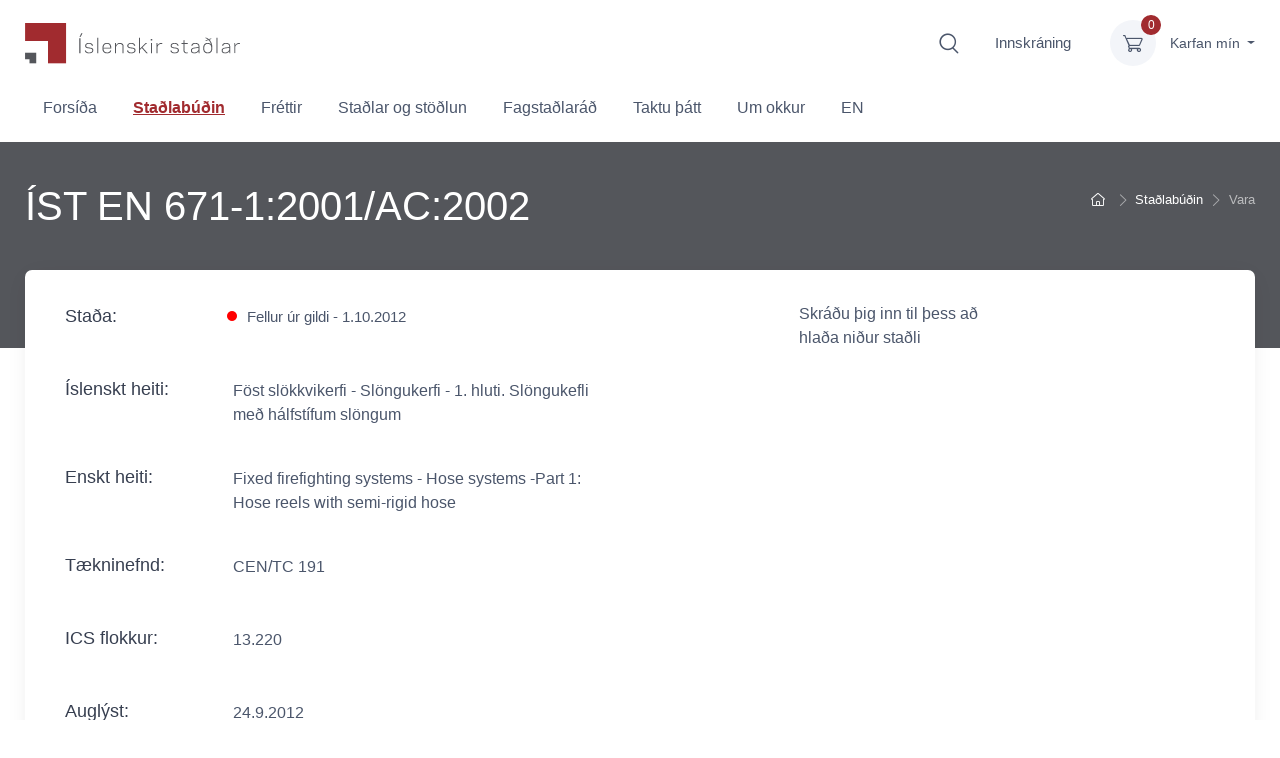

--- FILE ---
content_type: text/html; charset=utf-8
request_url: https://stadlar.is/stadlabudin/vara/?productId=8f28efc1-1de3-11eb-9122-005056bcebcd
body_size: 5797
content:
<!DOCTYPE html>
<html lang="is">
	<head>
		<meta charset="utf-8" />
		<meta name="viewport" content="width=device-width, initial-scale=1.0" />
        
		<!-- <title>ÍST EN  671-1:2001/AC:2002</title> -->
		<!-- HTML Meta Tags -->
        <title>Staðlaráð Íslands - Íslenskir staðlar</title>
        <meta name="description" content="Staðlar tryggja að vörur og þjónusta sé örugg og áreiðanleg. Þeir leiðbeina stjórnendum fyrirtækja um sjálfbærni og góða stjórnarhætti til að tryggja framtíð þar sem við getum með áreiðanlegum og einföldum hætti treyst því að vörur og þjónusta uppfylli ítrustu kröfur.">

        
            <!-- Google / Search Engine Tags -->
            <meta itemprop="name" content="Staðlaráð Íslands - Íslenskir staðlar">
            <meta itemprop="description" content="Staðlar tryggja að vörur og þjónusta sé örugg og áreiðanleg. Þeir leiðbeina stjórnendum fyrirtækja um sjálfbærni og góða stjórnarhætti til að tryggja framtíð þar sem við getum með áreiðanlegum og einföldum hætti treyst því að vörur og þjónusta uppfylli ítrustu kröfur.">
            <meta itemprop="image" content="/lisalib/getfile.aspx?itemid=11d80415-c9af-11ee-9bcc-005056bc703c">
            
            <!-- Facebook Meta Tags -->
            <meta property="og:url" content=https://stadlar.is>
            <meta property="og:type" content="website">
            <meta property="og:title" content="Staðlaráð Íslands - Íslenskir staðlar">
            <meta property="og:description" content="Staðlar tryggja að vörur og þjónusta sé örugg og áreiðanleg. Þeir leiðbeina stjórnendum fyrirtækja um sjálfbærni og góða stjórnarhætti til að tryggja framtíð þar sem við getum með áreiðanlegum og einföldum hætti treyst því að vörur og þjónusta uppfylli ítrustu kröfur.">
            <meta property="og:image" content="/lisalib/getfile.aspx?itemid=11d80415-c9af-11ee-9bcc-005056bc703c">
            
            <!-- Twitter Meta Tags -->
            <meta name="twitter:card" content="summary_large_image">
            <meta name="twitter:title" content="Staðlaráð Íslands - Íslenskir staðlar">
            <meta name="twitter:description" content="Staðlar tryggja að vörur og þjónusta sé örugg og áreiðanleg. Þeir leiðbeina stjórnendum fyrirtækja um sjálfbærni og góða stjórnarhætti til að tryggja framtíð þar sem við getum með áreiðanlegum og einföldum hætti treyst því að vörur og þjónusta uppfylli ítrustu kröfur.">
            <meta name="twitter:image" content="/lisalib/getfile.aspx?itemid=11d80415-c9af-11ee-9bcc-005056bc703c">
        

        <!-- Meta Tags Generated via http://heymeta.com -->
               
        <script src="https://code.jquery.com/jquery-3.4.1.min.js" crossorigin="anonymous"></script>
        
		<script type="text/javascript" src="/themes/bootstrap/javascript/lib/jquery.js?v=20200120135442"></script>
<link rel="stylesheet" type="text/css" href="/supportfiles/css/cartzilla/vendor.min.css?v=20200326091410" />
<link rel="stylesheet" type="text/css" href="/supportfiles/css/cartzilla/theme.min.css?v=20200512131634" />
<script type="text/javascript" src="/themes/bootstrap/javascript/bootstrap/bootstrap.min.js?v=20200120135442"></script>
<script type="text/javascript" src="/supportfiles/javascript/cartzilla/vendor.min.js?v=20200505102450"></script>
<link rel="stylesheet" type="text/css" href="/themes/bootstrap/css/bootstrap - bootstrap/site.css?v=20251118131224" />
<meta property="og:title" content="&#205;ST EN  671-1:2001/AC:2002" />
<meta property="og:description" content="F&#246;st sl&#246;kkvikerfi - Sl&#246;ngukerfi - 1. hluti. Sl&#246;ngukefli me&#240; h&#225;lfst&#237;fum sl&#246;ngum" />
<link rel="stylesheet" type="text/css" href="/LisaLib/Css/Content.css"/>

        
		<link rel="shortcut icon" href="/favicon.ico" /> 
		
		<link rel="canonical" href="https://www.stadlar.is/stadlabudin/vara/?productId=8f28efc1-1de3-11eb-9122-005056bcebcd" />
		
		 
	</head>

	<body>
        <!-- Navbar 3 Level (Light)-->
        <header class="box-shadow-sm">
          <!-- Topbar-->
          <div class="topbar topbar-dark bg-dark" style="display:none;">
            <div class="container">
              <div class="topbar-text text-nowrap d-none d-md-inline-block"><i class="czi-support"></i><a class="topbar-link" href="tel:5207150">Sími 520 7150</a></div>
            </div>
          </div>
          <!-- Remove "navbar-sticky" class to make navigation bar scrollable with the page.-->
          <div class="bg-light">
            <div class="navbar navbar-expand-lg navbar-light">
              <div class="container">
                <a class="navbar-brand d-none d-sm-block mr-3 flex-shrink-0" href="/" style="min-width: 7rem;"><img style="width:215px" src="/lisalib/getfile.aspx?itemid=7940d850-8311-11ea-810b-005056bc217f" alt="Staðlaráð logo"/></a>
                <div class="navbar-toolbar d-flex flex-shrink-0 align-items-center">
                    <button class="navbar-toggler" type="button" data-toggle="collapse" data-target="#navbarCollapse"><span class="sr-only">Opna mobile menu</span><span class="navbar-toggler-icon"></span></button>
                    <a class="navbar-tool d-none d-lg-flex" href="/default.aspx?pageid=98f56c73-6d1c-11ea-8108-005056bc217f">
                        <span class="sr-only">Fara á leitarvél</span>
                        <div class="navbar-tool-icon-box"><i class="navbar-tool-icon czi-search"></i></div>
                    </a><a class="btn" href="https://login.signet.is/Login?id=www.stadlar.is">Innskráning 
            </a><div class="navbar-tool dropdown ml-3"><a class="navbar-tool-icon-box bg-secondary dropdown-toggle" href="/karfa/"><span class="navbar-tool-label">0</span><i class="navbar-tool-icon czi-cart"></i></a><div class="navbar-tool-text">
            Karfan mín
        </div><div class="dropdown-menu dropdown-menu-right" style="width: 20rem;"><form name="CartList" action="/extensions/store/cart/cartfunction.aspx" id="CartList" method="post" role="form"><div style="height: 15rem;" data-simplebar="true" data-simplebar-auto-hide="false"><div class="widget widget-cart px-3 pt-2 pb-3"><input type="hidden" name="pageid" value="2167e5f3-61f9-11ea-8104-005056bc217f" /><p>Engar vörur í körfu</p></div></div><div class="d-flex flex-wrap justify-content-between align-items-center py-3 px-3"><div class="font-size-sm mr-2 py-2"><span class="text-muted">Samtals:</span><span class="font-size-base ml-1"> kr.-
                            </span></div><input type="submit" id="StoreRemove" name="Remove_Items" class="btn btn-primary btn-sm btn-block" value="Fjarlægja valdar vörur" /></div></form><div class="px-3"><a class="btn btn-primary btn-sm btn-block" href="/karfa/"><i class="czi-card mr-2 font-size-base align-middle"></i>Ganga frá pöntun</a></div></div></div></div>
              </div>
            </div>
            <div class="navbar navbar-expand-lg navbar-light navbar-stuck-menu mt-n2 pt-0 pb-2">
              <div class="container">
                <div class="collapse navbar-collapse" id="navbarCollapse"><ul class="navbar-nav"><li class="nav-item &#xA;                    "><a class="nav-link" href="/forsida/">Forsíða</a></li><li class="nav-item &#xA;                    active"><a class="nav-link" href="/stadlabudin/">Staðlabúðin</a></li><li class="nav-item &#xA;                     dropdown"><a class="nav-link" href="/frettir/">Fréttir</a><ul class="dropdown-menu"><li><a class="dropdown-item" href="/frettir/frettabref/">Fréttabréf</a></li></ul></li><li class="nav-item &#xA;                    "><a class="nav-link" href="/stadlar-og-stodlun/">Staðlar og stöðlun</a></li><li class="nav-item &#xA;                     dropdown"><a class="nav-link" href="/fagstadlarad/">Fagstaðlaráð</a><ul class="dropdown-menu"><li><a class="dropdown-item" href="/fagstadlarad/byggingarstadlarad/">Byggingarstaðlaráð</a></li><li><a class="dropdown-item" href="/fagstadlarad/fagstadlarad-i-umhverfis-og-loftslagsmalum/">Fagstaðlaráð í umhverfis- og loftslagsmálum</a></li><li><a class="dropdown-item" href="/fagstadlarad/fagstadlarad-i-upplysingataekni-fut/">Fagstaðlaráð í upplýsingatækni (FUT)</a></li><li><a class="dropdown-item" href="/fagstadlarad/rafstadlarad/">Rafstaðlaráð</a></li><li><a class="dropdown-item" href="/fagstadlarad/fagstadlarad-i-fiskimalum/">Fagstaðlaráð í fiskimálum</a></li><li><a class="dropdown-item" href="/fagstadlarad/fagstjorn-i-veltaekni/">Fagstjórn í véltækni</a></li><li><a class="dropdown-item" href="/fagstadlarad/fagstjorn-i-gaedamalum/">Fagstjórn í gæðamálum</a></li><li><a class="dropdown-item" href="/fagstadlarad/stodlunarverkefni-a-abyrgd-stjornar/">Stöðlunarverkefni á ábyrgð stjórnar</a></li></ul></li><li class="nav-item &#xA;                     dropdown"><a class="nav-link" href="/taktu-thatt-/">Taktu þátt </a><ul class="dropdown-menu"><li><a class="dropdown-item" href="/taktu-thatt-/gera-athugasemd-vid-frumvarp/">Gera athugasemd við frumvarp</a></li><li><a class="dropdown-item" href="/taktu-thatt-/umsokn-um-adild-ad-stadlaradi/">Umsókn um aðild að Staðlaráði</a></li><li><a class="dropdown-item" href="/taktu-thatt-/stadlatidindi/">Staðlatíðindi</a></li><li><a class="dropdown-item" href="/taktu-thatt-/starfsnam/">Starfsnám</a></li><li><a class="dropdown-item" href="http://sannreyning.stadlar.is/">Sannreyningartól</a></li><li><a class="dropdown-item" href="/taktu-thatt-/join-us-in-protecting-children-around-the-world/">Join us in protecting Children around the world</a></li></ul></li><li class="nav-item &#xA;                    "><a class="nav-link" href="/um-okkur/">Um okkur</a></li><li class="nav-item &#xA;                    "><a class="nav-link" href="/en/">EN</a></li></ul></div>
              </div>
            </div>
          </div>
        </header>
        <!-- Breadcrumbs -->
        
            <div class="bg-dark page-title-overlap pt-4">
                <div class="container d-lg-flex justify-content-between py-2 py-lg-3">
                    <div class="order-lg-2 mb-3 mb-lg-0 pt-lg-2">
                        <nav aria-label="breadcrumb">
                            <ol class="breadcrumb flex-lg-nowrap justify-content-center justify-content-lg-star breadcrumb-light"><li class="breadcrumb-item"><a href="/"><span class="sr-only">Fara heim</span><i class="czi-home"></i></a></li><li class="breadcrumb-item text-nowrap active"><a href="/stadlabudin/">Staðlabúðin</a></li><li class="breadcrumb-item text-nowrap active">Vara</li></ol>
                        </nav>
                    </div>
                    <div class="order-lg-1 pr-lg-4 text-center text-lg-left">
                        <h1 class="h1 mb-0 text-light">ÍST EN  671-1:2001/AC:2002</h1>
                    </div>
                </div>
            </div>
       
        <!-- Page Content-->
          
        <div class="container pb-5" style="min-height:calc(100vh - 358px)">
            <div class="row">
                <section class="col-lg-12"><div data-category="Product"><div class="bg-light box-shadow-lg rounded-lg px-4 py-3 mb-5"><div class="px-lg-3"><div class="row"><div class="col-lg-7 pr-lg-0"><div class="product__details"><div class="product__details__item status"><h2>Staða: </h2><span class="colorDot red">Fellur úr gildi - 1.10.2012</span></div><div class="product__details__item"><h2>Íslenskt heiti: </h2><span>Föst slökkvikerfi - Slöngukerfi - 1. hluti. Slöngukefli með hálfstífum slöngum</span></div><div class="product__details__item"><h2>Enskt heiti:</h2><span>Fixed firefighting systems - Hose systems -Part 1: Hose reels with semi-rigid hose </span></div><div class="product__details__item"><h2>Tækninefnd: </h2><span>CEN/TC 191</span></div><div class="product__details__item"><h2>ICS flokkur: </h2><span>13.220</span></div><div class="product__details__item"><h2>Auglýst: </h2><span>24.9.2012</span></div><div class="product__details__item"><h2>Umfang (scope):</h2><span>Föst slökkvikerfi - Slöngukerfi - 1. hluti. Slöngukefli með hálfstífum slöngum</span></div></div></div><div class="col-lg-5 pt-3"><div class="product__purchase ml-auto pb-3"><div class="row"><div class="product__purchase__preview pb-3 col-md-6">
                                                                Skráðu þig inn til þess að hlaða niður staðli
                                                        </div></div></div></div></div></div></div></div><h2 id="related-products">Tengdir staðlar</h2><div class="row pt-3 mx-n2"><div class="col-lg-4 col-md-4 col-sm-6 px-2 mb-4"><div class="card product-card"><a class="card-img-top d-block overflow-hidden card-popular" href="/stadlabudin/vara/?productId=634be038-1dde-11eb-9122-005056bcebcd"><img src="/library/Template/img/stadlarlogo.png?proc=100x100" alt="Mynd sem fylgir ÍST EN 671-1:2001" /></a><div class="card-body py-3"><h2 class="product-title font-size-lg"><a href="/stadlabudin/vara/?ProductName=IST-EN-671-1-2001" title="ÍST EN 671-1:2001">ÍST EN 671-1:2001</a></h2><div class="short-description">Föst slökkvikerfi - Slöngukerfi - 1. hluti. Slöngukefli með hálfstífum slöngum</div><div class="d-flex justify-content-between"><div class="product-price"><span class="text-accent">Verð: 7.165 kr.</span></div></div></div><div class="card-body card-body-footer"><a href="/stadlabudin/vara/?ProductName=IST-EN-671-1-2001" title="ÍST EN 671-1:2001" class="btn btn-primary btn-sm btn-block mb-2" aria-label="Skoða vöru: ">Sjá nánar</a></div></div></div></div><nav class="d-flex justify-content-between pt-2" aria-label="Page navigation"></nav></section>
            </div>
        </div>
        
        
        
        <!-- Footer-->
        <footer class="bg-dark pt-5">
            <div class="pt-3 bg-darker"> <!-- pt-5 -->
                <div class="container">
                    <div class="row pb-2">
                        <div class="col-md-9 text-center text-md-left mb-4">
                            <div class="pb-4 text-light"><!-- text-center text-md-left -->
                                    <ul style="padding-left:10px;">
                                        <li style="float:none;margin-right:0px;">Staðlaráð Íslands</li>
                                        <li style="float:none;margin-right:0px;">Urðarhvarf 8B, 203 Kópavogur</li>
                                        <li style="float:none;margin-right:0px;">Kennitala. 591193-2019</li>
                                        <li style="float:none;margin-right:0px;">Sími. <a href:"tel:520 7150">520 7150</a></li>
                                        <li style="float:none;margin-right:0px;">Opið virka daga milli kl. 8:00 og 15:00</li>
                                        <li style="float:none;margin-right:0px;">Netfang. stadlar(hjá)stadlar.is</li>
                                    </ul>
                            </div>
                        </div>
                        <div class="col-md-3 text-center text-md-right mb-4">
                            <div class="mb-3 pt-3">
                                <a class="social-btn sb-light sb-facebook ml-2 mb-2" href="https://www.facebook.com/Islenskirstadlar" title="facebook hlekkur" target="_blank"><span class="sr-only">Facebook hlekkur</span><i class="czi-facebook"></i></a>
                            </div>
                            <div class="mb-3">
                                <a class="social-btn sb-light sb-linkedin ml-2 mb-2" href="https://www.linkedin.com/company/72428725/admin/feed/posts/" title="linkedin hlekkur" target="_blank"><span class="sr-only">Linkedin hlekkur</span><i class="czi-linkedin"></i></a>
                            </div>
                        </div>
                    </div>
                </div>
            </div>
            <div class="pt-3 bg-light">
                <div class="container">
                    <div class="row">
                        <div class="col-md-9 text-center text-md-left"><div class="l-user-content"><ul style="padding-left:10px;">
    <li><a href="https://www.iso.org/home.html"><img alt="" src="/library/Template/Footer/ISO.png" /></a></li>
    <li><a href="https://www.iec.ch/homepage"><img alt="" src="/library/Template/Footer/IEC.png" /></a></li>
    <li><a href="https://www.cenelec.eu/"><img alt="" src="/library/Template/Footer/cenelec%20logo.png" /></a></li>
    <li><a href="https://www.cen.eu/Pages/default.aspx"><img alt="" src="/library/Template/Footer/cen%20logo.jpg" /></a></li>
</ul></div></div>
                    </div>                    
                </div>
            </div>
        </footer>
        <!-- Toolbar for handheld devices-->
        <div class="cz-handheld-toolbar">
            <div class="d-table table-fixed w-100">
                <a class="d-table-cell cz-handheld-toolbar-item" href="#navbarCollapse" data-toggle="collapse" onclick="window.scrollTo(0, 0)">
                    <span class="cz-handheld-toolbar-icon"><i class="czi-menu"></i></span>
                    <span class="cz-handheld-toolbar-label">Menu</span>
                </a>
            </div>
        </div>
        <!-- Back To Top Button--><a class="btn-scroll-top" href="#top" data-scroll><span class="btn-scroll-top-tooltip text-muted font-size-sm mr-2">Top</span><i class="btn-scroll-top-icon czi-arrow-up"></i></a>
		<script type="text/javascript" src="/supportfiles/javascript/cartzilla/theme.min.js?v=20200505102646"></script>
<script type="text/javascript" src="/supportfiles/javascript/site.js?v=20220824145858"></script>

	</body>
</html>


--- FILE ---
content_type: text/css; charset=utf-8
request_url: https://stadlar.is/themes/bootstrap/css/bootstrap%20-%20bootstrap/site.css?v=20251118131224
body_size: 1471
content:
.text-accent{color:#a12b2f !important}.mt-20{margin-top:20px}.container-bg{background:#eaeaea}.bg-dark,.bg-darker{background:#54565b !important}.filter__paging{position:absolute;top:25px;right:30px}.nav-item.active .nav-link{font-weight:bold;text-decoration:underline;text-underline-offset:6px}.nav-item.negative{background-color:#a12b2f}.nav-item.negative a{color:#fff !important}.navbar-nav .nav-link{padding-left:10px}@media (max-width:992px){.navbar-nav .nav-item.dropdown .nav-link{display:inline-block}}.side-picture-wrap{min-height:340px;width:100%;height:100%;overflow:hidden;position:relative;-webkit-box-shadow:0 0 10px rgba(0,0,0,0.6);box-shadow:0 0 10px rgba(0,0,0,0.6)}.side-picture{display:block;-webkit-transform:scale(1);-ms-transform:scale(1);-o-transform:scale(1);transform:scale(1);-webkit-transition:all 0.35s;-moz-transition:all 0.35s;transition:all 0.35s;overflow:hidden;max-width:100%}.side-picture:hover{-webkit-transform:scale(1.05);-ms-transform:scale(1.05);-o-transform:scale(1.05);transform:scale(1.05)}@media only screen and (min-width:480px){.side-picture{-webkit-transition:all 0.35s;-moz-transition:all 0.35s;transition:all 0.35s}}.topbar-dark .topbar-link,.topbar-dark .topbar-text>i,.topbar-dark .topbar-link>i{color:#fff}.blog-item{margin-bottom:40px}.blog-entry-thumb .blog-entry-image-wrap{width:100%;height:100%;overflow:hidden;position:relative;-webkit-box-shadow:0 0 5px rgba(0,0,0,0.6);box-shadow:0 0 5px rgba(0,0,0,0.6)}.blog-entry-thumb .blog-entry-image-wrap .image{display:block;-webkit-transform:scale(1);-ms-transform:scale(1);-o-transform:scale(1);transform:scale(1);-webkit-transition:all 0.35s;-moz-transition:all 0.35s;transition:all 0.35s;overflow:hidden;max-width:100%}.blog-entry-thumb .blog-entry-image-wrap .image:hover{-webkit-transform:scale(1.05);-ms-transform:scale(1.05);-o-transform:scale(1.05);transform:scale(1.05)}.blog-entry-thumb .category{-webkit-box-shadow:0 0 5px rgba(0,0,0,0.3);box-shadow:0 0 5px rgba(0,0,0,0.3);right:-5px;bottom:-5px}.banner{-webkit-box-shadow:0 0 20px rgba(0,0,0,0.3);box-shadow:0 0 20px rgba(0,0,0,0.3)}footer ul{list-style:none}footer ul li{float:left;margin-right:20px}footer ul li img{height:43px;filter:grayscale(100%);width:auto}.product-card{margin-bottom:20px;box-shadow:0 0.3rem 1.525rem -0.375rem rgba(0,0,0,0.1);z-index:10}.product-card .card-body{color:#4b566b}.product-card .card-body h3{max-width:100%}.product-card .card-img-top{min-height:135px}.product-card .card-img-top.card-popular{text-align:center}.product-card .card-img-top.card-popular img{margin:10px auto;-webkit-box-shadow:0 0 20px rgba(0,0,0,0.3);box-shadow:0 0 20px rgba(0,0,0,0.3)}.product-card .card-bg{background-size:contain;background-repeat:no-repeat;background-position:center center;min-width:140px;display:inline-block;margin:0 10px}.product-card .short-description{-webkit-line-clamp:1;height:25px}.product-card .product-price{font-weight:bold;color:#a12b2f}.product-card .btn-sm{max-width:90px;margin-left:auto}.search-result{padding-bottom:15px;margin-bottom:10px}#frontpage-search-form.active .form-control{background-image:url('/lisalib/getfile.aspx?itemid=87cb8a89-71e6-11eb-912b-005056bcebcd');background-repeat:no-repeat;background-size:25px;background-position:90% center}ul.pagination li:first-child{margin-right:10px}@media screen and (max-width:768px){.row.reverse-min{flex-direction:column-reverse}.side-picture-wrap,.side-picture{min-height:200px;height:200px}}@media screen and (max-width:480px){.card-img-top{display:block}}@media print{header,footer,.breadcrumb,.btn-scroll-top,.banner{display:none}.bg-dark,.bg-darker{background:#fff !important}.text-light{color:#000 !important}}.staff__employee__image img{height:100%}

--- FILE ---
content_type: text/javascript; charset=utf-8
request_url: https://stadlar.is/supportfiles/javascript/site.js?v=20220824145858
body_size: 3317
content:
$(document).ready(function(){
    
    frontpageSearchForm();
    
    // Mobile nav toggleDropdown
    $(".nav-item.dropdown .nav-link").on('click', function(e){
        var bodyWidth = $('body').width();
        if(bodyWidth <= 992) {
            console.log('if: ' + $(this).attr('class'));
            e.preventDefault();
            $(this).toggleClass('active-link');
            $(this).next('ul.dropdown-menu').slideToggle();                
            
            if(!$(this).hasClass('active-link')){
                window.location = $(this).attr('href');    
            }
        }
        else {
            $(this).find('ul.dropdown-menu').slideToggle();   
        }
    });
    
    //Vörufiltering
    if($("#product__filter__form").length){
        productFiltering();
    }
    
    //Vörufiltering staðlatíðindi
    if($("#product__filter__form_tidindi").length){
        productFilteringTidindi();
    }    
    
    //Toggle á ör í accordion
    $(".panel").click(function(){
        $(this).find(".panel-title a").toggleClass("open");
    })
    
    //Lisu accordion fix
    $(".LisaPageItemContent .panel").click(function(){
        $(this).find('.panel-collapse').toggleClass("show");
    })
    
    //Loading gif þegar verið er að hlaða niður pdf staðli
    $("#downloadLink").on("click",function(){
        $(this).removeClass("btn-primary")
        $(this).html("<img src='/lisalib/getfile.aspx?itemid=645130d3-3b8c-11ea-80f9-005056bc217f' alt='loading gif' />")
    })
    
    //lisu tab fix, þarf að ýta á fyrsta tab til að <a> fái active state og útlitið komið rétt
    $(".nav-tabs li.first a").click();
    
    //tab í leitarniðurstöðum þarf að vera með redirect á "staðlar" flipa til að færa notandann yfir á ítarleit í staðlabúð
    /*
    $(".nav-tabs.leitartabs li a:contains('Staðlar')").click(function(e){
        e.preventDefault();
        var urlParams = new URLSearchParams(window.location.search);
        var myParam = urlParams.get('searchstring');
        console.log(myParam)
        if(myParam !== null){
            window.location.href = "/default.aspx?pageid=db11caf6-61f8-11ea-8104-005056bc217f&search=" + myParam;
        }
        else{
            window.location.href = "/default.aspx?pageid=db11caf6-61f8-11ea-8104-005056bc217f";
        }
    })
    */
    
    //Sýna hlekk á tengda staðla í stakri vöru
    if($('#related-products').length) {
        relatedProducts();
    }
    
})

function frontpageSearchForm() {
    var didRun = false;
    var $frontpageForm = $("#frontpage-search-form");
    $frontpageForm.submit(function(e){
        $frontpageForm.addClass('active');
        if(!didRun){
            e.preventDefault();
            var searchEl = $("#search");
            var tagsEl = $("#tags");
            var standardNumber = searchEl.val();
            if(standardNumber.length > 0) {
                var preTags = tagsEl.val();
                tagsEl.val(preTags+ "std-"+standardNumber);
                searchEl.val("");
                didRun = true;
                $frontpageForm.submit();  
            }
            else {
                searchEl.val("");
                didRun = true;
                $frontpageForm.submit();  
            }
        }
    });  
}

function productFilteringTidindi(){
    var didRun = false;
    var $tidindiForm = $("#product__filter__form_tidindi");
    $tidindiForm.submit(function(e){
        if(!didRun){
            e.preventDefault();
            var dateAdvertised = $("#date-advertised").val();
            if(dateAdvertised.length > 0) {
                var $newInput = $("#std-new-input");
                var $frumvorpInput = $("#std-frumvorp-input");
                var $nidurfelldirInput = $("#std-withdrawn-input");                
                var typeSelected = $('input[name=std-type]:checked', '#product__filter__form_tidindi').val();
                if(typeSelected.length > 0) {
                    var match = false;
                    switch (typeSelected) {
                        case 'std-new':
                            $newInput.val(dateAdvertised);
                            $frumvorpInput.remove();
                            $nidurfelldirInput.remove();
                            match = true;
                            break;
                        case 'std-frumvorp':
                            $frumvorpInput.val(dateAdvertised);
                            $nidurfelldirInput.remove();
                            $newInput.remove();
                            match = true;
                            break;
                        case 'std-withdrawn':
                            $nidurfelldirInput.val(dateAdvertised);
                            $newInput.remove();
                            $frumvorpInput.remove();
                            match = true;
                            break;                            
                      default:
                            match = false;
                            break;
                    }     
                    if(match) {
                        didRun = true;
                        $('#product__filter__form_tidindi input[type=radio]').each(function() {
                            $(this).remove();
                        });           
                        $tidindiForm.submit();                    
                    }
 
                }
                else {
                    alert("veldu tegund");
                }

            }
            else {
                alert("veldu dagsetningu");
            }
        }
    });
}

function productFiltering(){
    //gert til að form fari ekki í submit loop
    var didCombineTags = false;
    
    $("#product__filter__form").submit(function(e){
        if(!didCombineTags){
            e.preventDefault();
            
            //Ná í value úr nefndar input boxi og raða upp fyrir réttan query parameter, þarf að standa nefnd- fyrir framan til að passa við tag úr vörukerfi
            var nefndvalue = $("#nefnd").val();
            var nefndir = nefndvalue.split(",");
            var fixedNefndString = "";
            nefndir.forEach(function(param, index){
                if(param !== ""){
                    if(index > 0){
                        fixedNefndString += ",";
                    }
                
                    fixedNefndString += "nefnd-" + param;
                }
            })
            
            //Ná í value úr standard number input boxi og raða upp fyrir réttan query parameter, þarf að standa std- fyrir framan til að passa við tag úr vörukerfi
            var stdnumbervalue = $("#standard-number").val();
            var stdnumber = stdnumbervalue.split(",");
            var fixedStdnumberString = "";
            stdnumber.forEach(function(param, index){
                if(param !== ""){
                    if(index > 0){
                        fixedStdnumberString += ",";
                    }
                
                    fixedStdnumberString += "std-" + param;
                }
            })            
            
            //Ná í value úr ICS input boxi og raða upp fyrir réttan query parameter, þarf að standa ics- fyrir framan til að passa við tag úr vörukerfi
            var icsvalue = $("#extratag").val();
            var icsnumer = icsvalue.split(",");
            var fixedIcsString = "";
            icsnumer.forEach(function(param, index){
                if(param !== ""){
                    if(index > 0){
                        fixedIcsString += ",";
                    }
                    
                    fixedIcsString += "ics-" + param;
                }
            })
            
            //Finna valinn status
            var chosenstatus = $("input[type='radio'][name='tags']:checked").val();
            
            //Setja saman nefnd og ics í tag query streng
            var combinedTags = (fixedNefndString !== '' ? fixedNefndString : '') + (fixedIcsString !== '' ? ("," + fixedIcsString) : '') + (fixedStdnumberString !== '' ? ("," + fixedStdnumberString) : '');
            
            //Setja allt saman í einn tag query streng og posta svo forminu
            combinedTags = combinedTags + "," + chosenstatus;
            combinedTags = combinedTags.substring(0,1) == ',' ? combinedTags.substring(1) : combinedTags;
            
            $("input[type='radio'][name='tags']:checked").val(combinedTags)
            
            
            didCombineTags = true;
            
            $("#product__filter__form").submit();
            
        }
    })


    //Filla út í form eftir leit með þeim parametrum sem voru fylltir út, þarf að hreinsa status, ics og tækninefndar query parameter þar sem hann er með status-, ics- og nefnd- fyrir framan sem á ekki að birtast inní input boxum
    var urlParams = new URLSearchParams(window.location.search);
    var myParam = urlParams.get('tags');
    var taekninefnd = "";
    var ics = "";
    var std = "";
    var gildischeckbox = false;
    var umsagnarcheckbox = false;
    var urgildicheckbox = false;
    var allircheckbox = false;
    
    if(myParam !== null){
        var params = myParam.split(",");

        params.forEach(param => {
            if(param.includes("nefnd")){
                taekninefnd = param.substring(6)
            }
            if(param.includes("ics")){
                ics = param.substring(4)
            }
            if(param.includes("std")){
                std = param.substring(4)
            }            
            if(param.includes("status-Gildistaka")){
                gildischeckbox = true;
            }
            //if(param.includes("status-UmsagnarFresturTil") || param.includes("status-FrumvarpKynnt")){
            //    umsagnarcheckbox = true;
            //}
            if(param.includes("frumvarp-true")){
                umsagnarcheckbox = true;
            }            
            if(param.includes("status-FellurUrGildi")){
                urgildicheckbox = true;
            }
        })
        
        if(!gildischeckbox && !umsagnarcheckbox && !urgildicheckbox){
            $("#all").prop("checked", true);
        }
        else{
            var validcheckbox = gildischeckbox ? $("#valid").prop("checked", true) : $("#valid").prop("checked", false);
            var draftcheckbox = umsagnarcheckbox ? $("#drafts").prop("checked", true) : $("#drafts").prop("checked", false);
            var withdrawncheckbox = urgildicheckbox ? $("#withdrawn").prop("checked", true) : $("#withdrawn").prop("checked", false);
        }
       
        $("#nefnd").val(taekninefnd);
        $("#extratag").val(ics);
        $("#standard-number").val(std);
    }
}

function relatedProducts() {
    $('.other-standards').removeClass('d-none').addClass('d-block');
}

--- FILE ---
content_type: image/svg+xml
request_url: https://stadlar.is/lisalib/getfile.aspx?itemid=7940d850-8311-11ea-810b-005056bc217f
body_size: 24698
content:
<?xml version="1.0" encoding="UTF-8"?>
<svg xmlns="http://www.w3.org/2000/svg" xmlns:xlink="http://www.w3.org/1999/xlink" width="793.701pt" height="152.501pt" viewBox="0 0 793.701 152.501" version="1.1">
<defs>
<clipPath id="clip1">
  <path d="M 772 74 L 793.699219 74 L 793.699219 114 L 772 114 Z M 772 74 "/>
</clipPath>
<clipPath id="clip2">
  <path d="M 0 110 L 43 110 L 43 152.5 L 0 152.5 Z M 0 110 "/>
</clipPath>
<clipPath id="clip3">
  <path d="M 0 0 L 153 0 L 153 152.5 L 0 152.5 Z M 0 0 "/>
</clipPath>
</defs>
<g id="surface1">
<path style=" stroke:none;fill-rule:nonzero;fill:rgb(32.940674%,33.724976%,35.68573%);fill-opacity:1;" d="M 201.148438 52.820312 L 207.546875 38.667969 L 212.289062 38.667969 L 204.734375 52.820312 Z M 200.554688 57 L 204.589844 57 L 204.589844 113.101562 L 200.554688 113.101562 Z M 200.554688 57 "/>
<path style=" stroke:none;fill-rule:nonzero;fill:rgb(32.940674%,33.724976%,35.68573%);fill-opacity:1;" d="M 236.160156 113.835938 C 233.640625 113.835938 231.425781 113.535156 229.582031 112.945312 C 227.75 112.359375 226.191406 111.566406 224.953125 110.582031 C 223.71875 109.605469 222.726562 108.449219 222.011719 107.152344 C 221.378906 106.011719 220.914062 104.808594 220.617188 103.5625 L 224.75 103.039062 C 225.351562 105.226562 226.480469 107.011719 228.113281 108.355469 C 229.808594 109.753906 232.375 110.464844 235.742188 110.464844 L 236.09375 110.460938 C 237.492188 110.410156 238.898438 110.273438 240.28125 110.050781 C 241.703125 109.824219 243.003906 109.410156 244.148438 108.824219 C 245.324219 108.226562 246.289062 107.417969 247.015625 106.425781 C 247.769531 105.402344 248.152344 104.085938 248.152344 102.503906 C 248.152344 100.980469 247.847656 99.765625 247.25 98.894531 C 246.65625 98.03125 245.8125 97.351562 244.746094 96.871094 C 243.726562 96.410156 242.453125 96.074219 240.964844 95.875 C 239.527344 95.679688 237.90625 95.4375 236.101562 95.144531 C 234.777344 94.945312 233.261719 94.714844 231.550781 94.445312 C 229.898438 94.1875 228.316406 93.71875 226.855469 93.058594 C 225.421875 92.410156 224.203125 91.488281 223.238281 90.3125 C 222.296875 89.175781 221.824219 87.601562 221.824219 85.636719 C 221.824219 83.601562 222.25 81.871094 223.097656 80.5 C 223.957031 79.109375 225.0625 77.953125 226.382812 77.074219 C 227.710938 76.1875 229.242188 75.550781 230.925781 75.175781 C 232.640625 74.792969 234.328125 74.601562 235.941406 74.601562 C 238.367188 74.601562 240.496094 74.875 242.269531 75.417969 C 244.03125 75.960938 245.542969 76.707031 246.753906 77.640625 C 247.960938 78.566406 248.933594 79.703125 249.648438 81.023438 C 250.289062 82.199219 250.78125 83.492188 251.113281 84.875 L 246.992188 85.398438 C 246.394531 83.074219 245.273438 81.234375 243.65625 79.929688 C 242.039062 78.625 239.644531 77.964844 236.542969 77.964844 C 236.316406 77.964844 236.085938 77.96875 235.851562 77.976562 L 235.847656 77.976562 C 234.8125 77.976562 233.695312 78.078125 232.546875 78.277344 C 231.375 78.480469 230.285156 78.84375 229.304688 79.359375 C 228.300781 79.890625 227.457031 80.636719 226.796875 81.582031 C 226.125 82.554688 225.785156 83.816406 225.785156 85.34375 C 225.785156 86.640625 226.082031 87.679688 226.671875 88.433594 C 227.242188 89.164062 228.042969 89.75 229.054688 90.179688 C 230.019531 90.582031 231.1875 90.894531 232.523438 91.09375 C 233.816406 91.289062 235.222656 91.511719 236.734375 91.753906 C 238.453125 92 240.234375 92.269531 242.089844 92.5625 C 243.894531 92.847656 245.585938 93.339844 247.121094 94.023438 C 248.617188 94.691406 249.863281 95.679688 250.828125 96.96875 C 251.777344 98.234375 252.257812 100.023438 252.257812 102.285156 C 252.257812 104.371094 251.792969 106.160156 250.878906 107.601562 C 249.949219 109.0625 248.726562 110.261719 247.242188 111.167969 C 245.738281 112.082031 243.992188 112.765625 242.058594 113.191406 C 240.101562 113.617188 238.117188 113.835938 236.160156 113.835938 "/>
<path style=" stroke:none;fill-rule:nonzero;fill:rgb(32.940674%,33.724976%,35.68573%);fill-opacity:1;" d="M 266.710938 55.53125 L 270.449219 55.53125 L 270.449219 113.101562 L 266.710938 113.101562 Z M 266.710938 55.53125 "/>
<path style=" stroke:none;fill-rule:nonzero;fill:rgb(32.940674%,33.724976%,35.68573%);fill-opacity:1;" d="M 302.742188 77.902344 C 299.058594 77.902344 295.988281 79.011719 293.621094 81.203125 C 291.25 83.394531 289.917969 86.953125 289.667969 91.769531 L 289.636719 92.347656 L 314.464844 92.347656 L 314.453125 91.785156 C 314.351562 87.386719 313.378906 83.925781 311.554688 81.496094 C 309.765625 79.105469 306.957031 77.894531 303.207031 77.894531 C 303.054688 77.894531 302.742188 77.902344 302.742188 77.902344 M 302.757812 113.835938 C 297.511719 113.835938 293.300781 112.207031 290.246094 108.984375 C 287.183594 105.757812 285.632812 100.789062 285.632812 94.21875 C 285.632812 87.648438 287.183594 82.679688 290.246094 79.453125 C 293.300781 76.234375 297.511719 74.597656 302.757812 74.597656 C 308.21875 74.597656 312.265625 76.292969 314.785156 79.625 C 317.339844 83.007812 318.632812 87.890625 318.632812 94.144531 L 318.632812 95.578125 L 289.636719 95.578125 L 289.667969 96.152344 C 289.917969 101.167969 291.261719 104.84375 293.652344 107.085938 C 296.046875 109.328125 299.132812 110.460938 302.832031 110.460938 L 303.183594 110.464844 C 306.59375 110.464844 309.171875 109.753906 310.84375 108.355469 C 312.453125 107.011719 313.570312 105.222656 314.171875 103.039062 L 318.300781 103.5625 C 318.003906 104.808594 317.535156 106.015625 316.90625 107.152344 C 316.191406 108.449219 315.199219 109.601562 313.964844 110.582031 C 312.726562 111.5625 311.167969 112.359375 309.335938 112.945312 C 307.492188 113.539062 305.277344 113.835938 302.757812 113.835938 "/>
<path style=" stroke:none;fill-rule:nonzero;fill:rgb(32.940674%,33.724976%,35.68573%);fill-opacity:1;" d="M 360.21875 113.101562 L 360.21875 87.617188 C 360.21875 84.527344 359.199219 82.132812 357.191406 80.515625 C 355.214844 78.925781 352.597656 78.121094 349.402344 78.121094 C 347.523438 78.121094 345.769531 78.484375 344.191406 79.199219 C 342.625 79.90625 341.25 80.828125 340.109375 81.945312 C 338.964844 83.0625 338.054688 84.320312 337.394531 85.695312 C 336.726562 87.078125 336.367188 88.429688 336.3125 89.722656 L 336.3125 113.101562 L 332.570312 113.101562 L 332.570312 83.804688 L 332.160156 75.332031 L 335.5 75.332031 L 336.527344 83.03125 L 337.335938 81.664062 C 338.550781 79.605469 340.300781 77.894531 342.53125 76.578125 C 344.757812 75.265625 347.316406 74.597656 350.136719 74.597656 C 352.074219 74.597656 353.917969 74.875 355.617188 75.417969 C 357.300781 75.957031 358.78125 76.738281 360.019531 77.742188 C 361.242188 78.734375 362.21875 79.976562 362.914062 81.4375 C 363.609375 82.898438 363.960938 84.605469 363.960938 86.515625 L 363.960938 113.101562 Z M 360.21875 113.101562 "/>
<path style=" stroke:none;fill-rule:nonzero;fill:rgb(32.940674%,33.724976%,35.68573%);fill-opacity:1;" d="M 391.941406 113.835938 C 389.417969 113.835938 387.203125 113.535156 385.363281 112.945312 C 383.527344 112.359375 381.96875 111.566406 380.730469 110.582031 C 379.5 109.605469 378.507812 108.453125 377.789062 107.152344 C 377.160156 106.011719 376.691406 104.808594 376.398438 103.5625 L 380.527344 103.039062 C 381.128906 105.226562 382.257812 107.011719 383.890625 108.355469 C 385.589844 109.753906 388.15625 110.464844 391.519531 110.464844 L 391.875 110.460938 C 393.273438 110.410156 394.675781 110.273438 396.0625 110.050781 C 397.480469 109.824219 398.78125 109.410156 399.925781 108.824219 C 401.097656 108.226562 402.066406 107.417969 402.796875 106.425781 C 403.546875 105.402344 403.929688 104.085938 403.929688 102.503906 C 403.929688 100.980469 403.625 99.765625 403.027344 98.894531 C 402.433594 98.03125 401.589844 97.351562 400.527344 96.871094 C 399.503906 96.410156 398.230469 96.074219 396.746094 95.875 C 395.304688 95.679688 393.683594 95.4375 391.882812 95.144531 C 390.554688 94.945312 389.042969 94.714844 387.332031 94.445312 C 385.675781 94.1875 384.09375 93.71875 382.632812 93.058594 C 381.203125 92.410156 379.984375 91.488281 379.015625 90.3125 C 378.078125 89.171875 377.601562 87.597656 377.601562 85.636719 C 377.601562 83.601562 378.03125 81.871094 378.875 80.5 C 379.738281 79.105469 380.84375 77.953125 382.160156 77.074219 C 383.492188 76.1875 385.019531 75.550781 386.707031 75.175781 C 388.417969 74.792969 390.105469 74.601562 391.71875 74.601562 C 394.148438 74.601562 396.277344 74.875 398.050781 75.417969 C 399.8125 75.960938 401.320312 76.707031 402.53125 77.640625 C 403.738281 78.566406 404.710938 79.703125 405.429688 81.023438 C 406.066406 82.199219 406.558594 83.492188 406.894531 84.875 L 402.773438 85.398438 C 402.175781 83.074219 401.050781 81.234375 399.4375 79.929688 C 397.816406 78.625 395.425781 77.964844 392.320312 77.964844 C 392.09375 77.964844 391.867188 77.96875 391.628906 77.976562 C 390.589844 77.976562 389.476562 78.078125 388.328125 78.277344 C 387.152344 78.480469 386.0625 78.84375 385.085938 79.359375 C 384.078125 79.886719 383.238281 80.636719 382.578125 81.582031 C 381.90625 82.554688 381.5625 83.820312 381.5625 85.34375 C 381.5625 86.636719 381.859375 87.675781 382.449219 88.433594 C 383.019531 89.164062 383.820312 89.75 384.835938 90.179688 C 385.796875 90.582031 386.964844 90.894531 388.300781 91.09375 C 389.597656 91.289062 391 91.511719 392.511719 91.753906 C 394.230469 92 396.011719 92.269531 397.867188 92.5625 C 399.671875 92.847656 401.363281 93.339844 402.898438 94.023438 C 404.398438 94.691406 405.640625 95.683594 406.605469 96.96875 C 407.558594 98.234375 408.035156 100.023438 408.035156 102.285156 C 408.035156 104.367188 407.574219 106.160156 406.65625 107.601562 C 405.730469 109.0625 404.503906 110.261719 403.023438 111.167969 C 401.515625 112.082031 399.773438 112.765625 397.835938 113.191406 C 395.878906 113.617188 393.898438 113.835938 391.941406 113.835938 "/>
<path style=" stroke:none;fill-rule:nonzero;fill:rgb(32.940674%,33.724976%,35.68573%);fill-opacity:1;" d="M 447.785156 113.101562 L 431.289062 93.707031 L 424.613281 100.21875 L 424.613281 113.101562 L 420.875 113.101562 L 420.875 55.535156 L 424.613281 55.535156 L 424.613281 95.636719 L 432.964844 87.125 L 444.753906 75.332031 L 450.140625 75.332031 L 433.792969 91.253906 L 452.992188 113.101562 Z M 447.785156 113.101562 "/>
<path style=" stroke:none;fill-rule:nonzero;fill:rgb(32.940674%,33.724976%,35.68573%);fill-opacity:1;" d="M 464.660156 60.007812 L 469.867188 60.007812 L 469.867188 65.214844 L 464.660156 65.214844 Z M 465.394531 75.335938 L 469.132812 75.335938 L 469.132812 113.105469 L 465.394531 113.105469 Z M 465.394531 75.335938 "/>
<path style=" stroke:none;fill-rule:nonzero;fill:rgb(32.940674%,33.724976%,35.68573%);fill-opacity:1;" d="M 485.78125 113.101562 L 485.78125 83.804688 L 485.367188 75.332031 L 488.707031 75.332031 L 489.746094 83.457031 L 490.554688 81.9375 C 491.632812 79.925781 493.296875 78.183594 495.503906 76.75 C 497.699219 75.324219 500.21875 74.597656 502.980469 74.597656 C 503.640625 74.597656 504.394531 74.648438 505.226562 74.742188 C 505.820312 74.8125 506.316406 74.902344 506.714844 75.015625 L 506.316406 78.90625 C 506.082031 78.84375 505.8125 78.769531 505.5 78.691406 C 504.796875 78.507812 503.953125 78.414062 502.980469 78.414062 C 500.957031 78.414062 499.097656 78.773438 497.445312 79.484375 C 495.800781 80.195312 494.386719 81.121094 493.246094 82.238281 C 492.101562 83.355469 491.199219 84.621094 490.5625 85.996094 C 489.925781 87.375 489.574219 88.726562 489.523438 90.015625 L 489.519531 113.101562 Z M 485.78125 113.101562 "/>
<path style=" stroke:none;fill-rule:nonzero;fill:rgb(32.940674%,33.724976%,35.68573%);fill-opacity:1;" d="M 552.191406 113.835938 C 549.671875 113.835938 547.457031 113.535156 545.613281 112.945312 C 543.78125 112.359375 542.21875 111.566406 540.980469 110.582031 C 539.75 109.605469 538.757812 108.449219 538.039062 107.152344 C 537.410156 106.011719 536.941406 104.808594 536.648438 103.5625 L 540.777344 103.039062 C 541.382812 105.226562 542.511719 107.011719 544.140625 108.355469 C 545.839844 109.753906 548.40625 110.464844 551.769531 110.464844 L 552.125 110.460938 C 553.523438 110.410156 554.929688 110.273438 556.3125 110.050781 C 557.730469 109.824219 559.03125 109.410156 560.179688 108.824219 C 561.351562 108.226562 562.316406 107.417969 563.046875 106.425781 C 563.800781 105.402344 564.183594 104.085938 564.183594 102.503906 C 564.183594 100.980469 563.878906 99.765625 563.277344 98.894531 C 562.683594 98.03125 561.84375 97.351562 560.777344 96.871094 C 559.757812 96.410156 558.484375 96.074219 556.996094 95.875 C 555.558594 95.679688 553.9375 95.4375 552.132812 95.144531 C 550.808594 94.945312 549.292969 94.714844 547.582031 94.445312 C 545.925781 94.1875 544.347656 93.71875 542.882812 93.058594 C 541.453125 92.410156 540.238281 91.488281 539.269531 90.3125 C 538.332031 89.175781 537.855469 87.601562 537.855469 85.636719 C 537.855469 83.601562 538.28125 81.871094 539.128906 80.5 C 539.988281 79.109375 541.09375 77.953125 542.410156 77.074219 C 543.742188 76.1875 545.269531 75.550781 546.957031 75.175781 C 548.667969 74.792969 550.359375 74.601562 551.972656 74.601562 C 554.398438 74.601562 556.527344 74.875 558.300781 75.417969 C 560.0625 75.960938 561.570312 76.707031 562.78125 77.640625 C 563.988281 78.566406 564.964844 79.703125 565.679688 81.023438 C 566.320312 82.199219 566.8125 83.492188 567.144531 84.875 L 563.027344 85.398438 C 562.425781 83.074219 561.304688 81.234375 559.6875 79.929688 C 558.070312 78.625 555.675781 77.964844 552.574219 77.964844 C 552.347656 77.964844 552.117188 77.96875 551.882812 77.976562 L 551.878906 77.976562 C 550.84375 77.976562 549.726562 78.078125 548.578125 78.277344 C 547.402344 78.480469 546.3125 78.84375 545.339844 79.359375 C 544.332031 79.886719 543.488281 80.636719 542.828125 81.582031 C 542.15625 82.554688 541.8125 83.820312 541.8125 85.34375 C 541.8125 86.636719 542.113281 87.675781 542.699219 88.433594 C 543.269531 89.164062 544.074219 89.75 545.085938 90.179688 C 546.050781 90.582031 547.21875 90.894531 548.550781 91.09375 C 549.847656 91.289062 551.25 91.511719 552.765625 91.753906 C 554.484375 92 556.265625 92.269531 558.117188 92.5625 C 559.921875 92.847656 561.617188 93.339844 563.148438 94.023438 C 564.644531 94.691406 565.894531 95.679688 566.859375 96.96875 C 567.808594 98.234375 568.289062 100.023438 568.289062 102.285156 C 568.289062 104.371094 567.824219 106.160156 566.910156 107.601562 C 565.980469 109.0625 564.757812 110.261719 563.273438 111.167969 C 561.765625 112.082031 560.023438 112.765625 558.089844 113.191406 C 556.132812 113.617188 554.148438 113.835938 552.191406 113.835938 "/>
<path style=" stroke:none;fill-rule:nonzero;fill:rgb(32.940674%,33.724976%,35.68573%);fill-opacity:1;" d="M 597.738281 113.835938 C 594.949219 113.835938 592.695312 113.433594 591.042969 112.644531 C 589.40625 111.859375 588.121094 110.785156 587.230469 109.457031 C 586.324219 108.117188 585.726562 106.550781 585.445312 104.804688 C 585.15625 103 585.011719 101.09375 585.011719 99.132812 L 585.011719 78.78125 L 577.972656 78.78125 L 577.972656 75.332031 L 585.011719 75.332031 L 585.011719 65.28125 L 588.753906 64.03125 L 588.753906 75.332031 L 600.707031 75.332031 L 600.707031 78.78125 L 588.753906 78.78125 L 588.753906 99.132812 C 588.753906 101.367188 588.917969 103.222656 589.246094 104.644531 C 589.582031 106.125 590.144531 107.304688 590.914062 108.152344 C 591.691406 109.015625 592.671875 109.601562 593.824219 109.894531 C 594.914062 110.175781 596.230469 110.316406 597.738281 110.316406 C 598.660156 110.316406 599.460938 110.222656 600.121094 110.039062 C 600.402344 109.960938 600.652344 109.890625 600.867188 109.824219 L 601.3125 113.414062 C 600.898438 113.53125 600.414062 113.625 599.867188 113.695312 C 599.109375 113.789062 598.394531 113.835938 597.738281 113.835938 "/>
<path style=" stroke:none;fill-rule:nonzero;fill:rgb(32.940674%,33.724976%,35.68573%);fill-opacity:1;" d="M 626.546875 95.144531 C 625.167969 95.339844 623.863281 95.601562 622.675781 95.925781 C 621.460938 96.253906 620.375 96.707031 619.453125 97.269531 C 618.5 97.851562 617.734375 98.632812 617.175781 99.589844 C 616.613281 100.550781 616.332031 101.78125 616.332031 103.242188 C 616.332031 105.761719 617.148438 107.625 618.757812 108.78125 C 620.316406 109.898438 622.570312 110.460938 625.460938 110.460938 C 627.574219 110.460938 629.570312 110.089844 631.386719 109.359375 C 633.1875 108.632812 634.777344 107.703125 636.113281 106.59375 C 637.457031 105.484375 638.535156 104.207031 639.324219 102.8125 C 640.121094 101.398438 640.550781 100.019531 640.601562 98.714844 L 640.605469 92.914062 Z M 625.460938 113.835938 C 621.023438 113.835938 617.703125 112.894531 615.59375 111.039062 C 613.5 109.203125 612.441406 106.578125 612.441406 103.242188 C 612.441406 101.332031 612.777344 99.714844 613.445312 98.429688 C 614.109375 97.148438 615.058594 96.070312 616.277344 95.21875 C 617.515625 94.355469 619.039062 93.664062 620.804688 93.171875 C 622.613281 92.664062 624.625 92.238281 626.792969 91.902344 L 640.605469 89.851562 L 640.605469 87.542969 C 640.605469 83.988281 639.496094 81.476562 637.308594 80.078125 C 635.199219 78.734375 632.328125 78.027344 628.769531 77.972656 C 628.550781 77.96875 628.328125 77.964844 628.109375 77.964844 C 625.039062 77.964844 622.726562 78.644531 621.242188 79.988281 C 619.773438 81.308594 618.738281 83.152344 618.148438 85.460938 L 614.171875 84.882812 C 614.496094 83.492188 614.957031 82.1875 615.539062 81.003906 C 616.1875 79.6875 617.078125 78.550781 618.183594 77.625 C 619.296875 76.699219 620.726562 75.957031 622.433594 75.417969 C 624.15625 74.875 626.285156 74.597656 628.761719 74.597656 C 633.644531 74.597656 637.488281 75.707031 640.1875 77.886719 C 642.847656 80.042969 644.199219 83.390625 644.199219 87.835938 L 644.199219 104.558594 L 644.609375 113.105469 L 641.417969 113.105469 L 640.378906 105.238281 L 639.570312 106.714844 C 639.019531 107.730469 638.242188 108.695312 637.265625 109.578125 C 636.28125 110.46875 635.152344 111.230469 633.910156 111.839844 C 632.65625 112.453125 631.289062 112.945312 629.839844 113.300781 C 628.398438 113.65625 626.925781 113.835938 625.460938 113.835938 "/>
<path style=" stroke:none;fill-rule:nonzero;fill:rgb(32.940674%,33.724976%,35.68573%);fill-opacity:1;" d="M 674.746094 78.050781 C 670.789062 78.050781 667.59375 79.34375 665.246094 81.894531 C 662.914062 84.429688 661.730469 88.578125 661.730469 94.21875 C 661.730469 99.808594 662.914062 103.945312 665.246094 106.507812 C 667.59375 109.082031 670.789062 110.390625 674.746094 110.390625 C 678.703125 110.390625 681.898438 109.082031 684.246094 106.507812 C 686.578125 103.945312 687.761719 99.808594 687.761719 94.21875 C 687.761719 88.578125 686.578125 84.429688 684.242188 81.894531 C 681.898438 79.34375 678.699219 78.050781 674.746094 78.050781 M 674.746094 113.835938 C 669.550781 113.835938 665.378906 112.203125 662.347656 108.984375 C 659.308594 105.757812 657.769531 100.789062 657.769531 94.21875 C 657.769531 87.648438 659.308594 82.679688 662.347656 79.449219 C 665.378906 76.234375 669.550781 74.601562 674.746094 74.601562 C 676.679688 74.601562 678.535156 74.898438 680.25 75.488281 C 681.960938 76.074219 683.59375 77.015625 685.097656 78.285156 L 686.621094 79.570312 L 685.972656 77.6875 C 684.9375 74.675781 683.710938 72.035156 682.324219 69.835938 C 680.941406 67.636719 679.414062 65.695312 677.777344 64.054688 L 677.523438 63.804688 L 666.496094 68.042969 L 666.496094 65.261719 L 675.289062 61.886719 L 674.488281 61.289062 C 672.367188 59.710938 670.179688 58.363281 667.984375 57.277344 C 666.710938 56.648438 665.46875 56.066406 664.261719 55.53125 L 670.667969 55.53125 C 671.835938 56.050781 673.085938 56.703125 674.394531 57.472656 C 675.730469 58.261719 677.113281 59.242188 678.5 60.394531 L 678.75 60.601562 L 687.394531 57.25 L 687.394531 60.035156 L 680.886719 62.542969 L 681.464844 63.140625 C 682.804688 64.527344 684.101562 66.191406 685.320312 68.078125 C 686.539062 69.96875 687.632812 72.1875 688.566406 74.683594 C 689.503906 77.179688 690.273438 80.070312 690.851562 83.277344 C 691.429688 86.484375 691.722656 90.164062 691.722656 94.21875 C 691.722656 100.789062 690.183594 105.757812 687.140625 108.984375 C 684.113281 112.203125 679.941406 113.835938 674.746094 113.835938 "/>
<path style=" stroke:none;fill-rule:nonzero;fill:rgb(32.940674%,33.724976%,35.68573%);fill-opacity:1;" d="M 706.90625 55.53125 L 710.644531 55.53125 L 710.644531 113.101562 L 706.90625 113.101562 Z M 706.90625 55.53125 "/>
<path style=" stroke:none;fill-rule:nonzero;fill:rgb(32.940674%,33.724976%,35.68573%);fill-opacity:1;" d="M 740.082031 95.144531 C 738.703125 95.339844 737.398438 95.601562 736.207031 95.925781 C 734.992188 96.253906 733.90625 96.707031 732.984375 97.269531 C 732.03125 97.851562 731.265625 98.632812 730.707031 99.589844 C 730.148438 100.550781 729.863281 101.78125 729.863281 103.242188 C 729.863281 105.761719 730.679688 107.625 732.292969 108.78125 C 733.847656 109.898438 736.105469 110.460938 738.992188 110.460938 C 741.109375 110.460938 743.101562 110.089844 744.917969 109.359375 C 746.71875 108.632812 748.3125 107.703125 749.648438 106.59375 C 750.988281 105.484375 752.066406 104.207031 752.855469 102.8125 C 753.652344 101.398438 754.085938 100.019531 754.136719 98.714844 L 754.136719 92.914062 Z M 738.992188 113.835938 C 734.554688 113.835938 731.234375 112.894531 729.125 111.039062 C 727.035156 109.203125 725.976562 106.578125 725.976562 103.242188 C 725.976562 101.332031 726.3125 99.714844 726.976562 98.429688 C 727.640625 97.148438 728.59375 96.070312 729.8125 95.21875 C 731.050781 94.355469 732.570312 93.664062 734.335938 93.171875 C 736.144531 92.664062 738.160156 92.238281 740.324219 91.902344 L 754.136719 89.851562 L 754.136719 87.542969 C 754.136719 83.988281 753.027344 81.476562 750.839844 80.078125 C 748.734375 78.734375 745.859375 78.027344 742.300781 77.972656 C 742.082031 77.96875 741.859375 77.964844 741.640625 77.964844 C 738.574219 77.964844 736.261719 78.644531 734.773438 79.988281 C 733.308594 81.308594 732.269531 83.152344 731.679688 85.460938 L 727.703125 84.882812 C 728.03125 83.492188 728.492188 82.1875 729.074219 81.003906 C 729.71875 79.6875 730.609375 78.550781 731.71875 77.625 C 732.832031 76.699219 734.261719 75.957031 735.964844 75.417969 C 737.691406 74.875 739.820312 74.597656 742.292969 74.597656 C 747.175781 74.597656 751.019531 75.707031 753.71875 77.886719 C 756.382812 80.042969 757.730469 83.390625 757.730469 87.835938 L 757.730469 104.558594 L 758.144531 113.105469 L 754.949219 113.105469 L 753.910156 105.238281 L 753.105469 106.714844 C 752.550781 107.730469 751.773438 108.695312 750.796875 109.578125 C 749.8125 110.46875 748.683594 111.230469 747.441406 111.839844 C 746.1875 112.453125 744.820312 112.945312 743.371094 113.300781 C 741.929688 113.65625 740.457031 113.835938 738.992188 113.835938 "/>
<g clip-path="url(#clip1)" clip-rule="nonzero">
<path style=" stroke:none;fill-rule:nonzero;fill:rgb(32.940674%,33.724976%,35.68573%);fill-opacity:1;" d="M 772.769531 113.101562 L 772.769531 83.804688 L 772.355469 75.332031 L 775.695312 75.332031 L 776.730469 83.457031 L 777.542969 81.9375 C 778.617188 79.925781 780.28125 78.183594 782.488281 76.75 C 784.6875 75.324219 787.203125 74.597656 789.964844 74.597656 C 790.625 74.597656 791.382812 74.648438 792.214844 74.742188 C 792.804688 74.8125 793.304688 74.902344 793.699219 75.015625 L 793.300781 78.90625 C 793.070312 78.84375 792.796875 78.769531 792.484375 78.691406 C 791.785156 78.507812 790.9375 78.414062 789.964844 78.414062 C 787.945312 78.414062 786.082031 78.773438 784.433594 79.484375 C 782.785156 80.195312 781.375 81.121094 780.230469 82.238281 C 779.085938 83.355469 778.1875 84.621094 777.550781 85.996094 C 776.910156 87.375 776.558594 88.726562 776.507812 90.015625 L 776.507812 113.101562 Z M 772.769531 113.101562 "/>
</g>
<g clip-path="url(#clip2)" clip-rule="nonzero">
<path style=" stroke:none;fill-rule:nonzero;fill:rgb(32.940674%,33.724976%,35.68573%);fill-opacity:1;" d="M 25.417969 110.140625 L 0 110.140625 L 0 135.558594 L 16.945312 135.558594 L 16.945312 152.5 L 42.359375 152.5 L 42.359375 110.140625 Z M 25.417969 110.140625 "/>
</g>
<g clip-path="url(#clip3)" clip-rule="nonzero">
<path style=" stroke:none;fill-rule:nonzero;fill:rgb(63.137817%,16.862488%,18.431091%);fill-opacity:1;" d="M 135.554688 0 L 0 0 L 0 67.777344 L 84.722656 67.777344 L 84.722656 152.5 L 152.5 152.5 L 152.5 0 Z M 135.554688 0 "/>
</g>
</g>
</svg>
